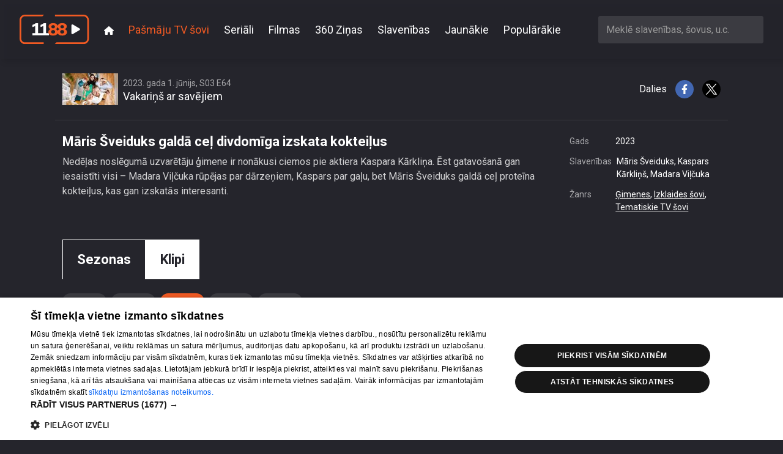

--- FILE ---
content_type: text/html; charset=utf-8
request_url: https://play.1188.lv/pasmaju-tv-sovi/vakarins-ar-savejiem-33/maris_sveiduks_galda_cel_divdomiga_izskata_kokteilus-560631/
body_size: 100897
content:

<!doctype html>
<html lang="en" class="h-100">

<head>
    <meta charset="utf-8">
    <meta name="viewport" content="width=device-width, initial-scale=1">
    <title>Māris Šveiduks galdā ceļ divdomīga izskata kokteiļus, 1188 play</title>
    
    <meta name="title" content="Māris Šveiduks galdā ceļ divdomīga izskata kokteiļus, 1188 play">
    <meta name="description"
        content="Nedēļas noslēgumā uzvarētāju ģimene ir nonākusi ciemos pie aktiera Kaspara Kārkliņa. Ēst gatavošanā gan iesaistīti visi – Madara Viļčuka rūpējas par dārzeņiem, Kaspars par gaļu, bet Māris Šveiduks galdā ceļ proteīna kokteiļus, kas gan izskatās interesanti.">
    <meta name="keywords"
        content="1188play, 1188.lv, STV, STV pirmā, 360 TV, online tv, tv online, play1188, stvpirma online, stvpirma, 360tv online, 1188 online">
    
    
<meta property="og:title" content="Māris Šveiduks galdā ceļ divdomīga izskata kokteiļus">
<meta property="og:description" content="Nedēļas noslēgumā uzvarētāju ģimene ir nonākusi ciemos pie aktiera Kaspara Kārkliņa. Ēst gatavošanā gan iesaistīti visi – Madara Viļčuka rūpējas par dārzeņiem, Kaspars par gaļu, bet Māris Šveiduks galdā ceļ proteīna kokteiļus, kas gan izskatās interesanti.">
<meta property="og:image" content="https://store.bstrm.net/tmsp00141/assets/media/560631/placeholder1685536114.jpg">
<meta property="og:url" content="https://play.1188.lv/pasmaju-tv-sovi/vakarins-ar-savejiem-33/maris_sveiduks_galda_cel_divdomiga_izskata_kokteilus-560631/">
<meta property="og:type" content="video.movie" />

<meta name="twitter:card" content="summary_large_image">
<meta name="twitter:site" content="@1188">
<meta name="twitter:title" content="Māris Šveiduks galdā ceļ divdomīga izskata kokteiļus">
<meta name="twitter:description" content="Nedēļas noslēgumā uzvarētāju ģimene ir nonākusi ciemos pie aktiera Kaspara Kārkliņa. Ēst gatavošanā gan iesaistīti visi – Madara Viļčuka rūpējas par dārze...">
<meta name="twitter:image" content="https://store.bstrm.net/tmsp00141/assets/media/560631/placeholder1685536114.jpg">

    <link rel="stylesheet" href="/static/CACHE/css/output.e19811f420f1.css" type="text/css" media="screen">
    
    <link rel="preconnect" href="https://fonts.gstatic.com">
    <link rel="preload" href="https://fonts.googleapis.com/css2?family=Roboto:wght@300;400;700&display=swap" as="style"
        onload="this.onload=null;this.rel='stylesheet'" />
    <noscript>
        <link href="https://fonts.googleapis.com/css2?family=Roboto:wght@300;400;700;900&display=swap" rel="stylesheet"
            type="text/css" />
    </noscript>

    <link rel="apple-touch-icon" sizes="180x180" href="/static/favicons/apple-touch-icon.cb312b21ec57.png">
    <link rel="icon" type="image/png" sizes="32x32" href="/static/favicons/favicon-32x32.195332378f16.png">
    <link rel="icon" type="image/png" sizes="16x16" href="/static/favicons/favicon-16x16.2acf832484d8.png">
    <link rel="manifest" href="/static/favicons/site.57425a403714.webmanifest">
    <link rel="mask-icon" href="/static/favicons/safari-pinned-tab.9ab65c076236.svg" color="#5bbad5">
    <meta name="theme-color" content="#ffffff">
    
    <script type="text/javascript" src="https://embed.cloudycdn.services/player/base.js" data-teliaclient="helio"></script>    
    
    <!-- DMP -->
    <script type="text/javascript">
        (function(d,s,e,t){e=d.createElement(s);e.type='text/java'+s;e.async='async';
          e.src='http'+('https:'===location.protocol?'s://s':'://')+'cdn.cxense.com/cx.js';
          t=d.getElementsByTagName(s)[0];t.parentNode.insertBefore(e,t);})(document,'script');
      </script>
      <script>
        var iframeSrc = '//embed.cloudycdn.services/helio/media/wzh_ieceko_slave?adkeywords=video-category-name%3Dieceko-slavenibu';
        var cX = window.cX || {};
        cX.callQueue = cX.callQueue || [];
        function invoke() {
          cX.callQueue.push(['invoke', this.executeInvoke.bind(this)]);
        }
        function executeInvoke() {
          cX.getUserSegmentIds({
            persistedQueryId: '9bc51b3b50d830eeacfdf8a62ed1e60d6cc78c79',
            maxAge: 0,
            callback: function (segments) {
              if (segments && segments.length > 0) {
                iframeSrc = iframeSrc + '%26LV_CX_Segments%3D' + encodeURIComponent(encodeURI(segments))
              }
            }
          });
        }
        invoke();
      </script>
    <!-- / DMP --> 

    <!-- Digital Matter DMP -->
    <script async src="https://services.digitalmatter.ai/piano/clients/1188-lv.min.js"></script>
    <script>
      window.digitalMatter = window.digitalMatter || {};
      let segments = null;
      document.addEventListener('digitalSegmentsLoaded', function () {
        // Now you can access window.digitalMatter.getSegments
        segments = window.digitalMatter.getSegments;
        console.log(segments);
      });
    </script>
    <!-- / Digital Matter DMP -->

    <!-- Google Tag Manager -->
    <script>(function (w, d, s, l, i) {
            w[l] = w[l] || []; w[l].push({
                'gtm.start':
                    new Date().getTime(), event: 'gtm.js'
            }); var f = d.getElementsByTagName(s)[0],
                j = d.createElement(s), dl = l != 'dataLayer' ? '&l=' + l : ''; j.async = true; j.src =
                    'https://www.googletagmanager.com/gtm.js?id=' + i + dl; f.parentNode.insertBefore(j, f);
        })(window, document, 'script', 'dataLayer', 'GTM-569RRMW');</script>
    <!-- End Google Tag Manager -->
</head>

<body class="d-flex flex-column h-100 ">
    <!-- Google Tag Manager (noscript) -->
    <noscript><iframe src="https://www.googletagmanager.com/ns.html?id=GTM-569RRMW" height="0" width="0"
            style="display:none;visibility:hidden"></iframe></noscript>
    <!-- End Google Tag Manager (noscript) -->
    <header id="header">
        <nav class="main-nav">
            <div class="main-nav__container">
                <a class="navbar-brand" href="/">
                    <img src="/static/img/logo.9a6d68a18e06.svg" alt="Video 1188" />
                </a>
                <button class="main-nav__toggle" type="button" data-bs-toggle="collapse"
                    data-bs-target="#navbarCollapse" aria-controls="navbarCollapse" aria-expanded="false"
                    aria-label="Toggle navigation">
                    <svg xmlns="http://www.w3.org/2000/svg" viewBox="0 0 448 512"><!--!Font Awesome Free 6.6.0 by @fontawesome - https://fontawesome.com License - https://fontawesome.com/license/free Copyright 2024 Fonticons, Inc.--><path d="M0 96C0 78.3 14.3 64 32 64l384 0c17.7 0 32 14.3 32 32s-14.3 32-32 32L32 128C14.3 128 0 113.7 0 96zM0 256c0-17.7 14.3-32 32-32l384 0c17.7 0 32 14.3 32 32s-14.3 32-32 32L32 288c-17.7 0-32-14.3-32-32zM448 416c0 17.7-14.3 32-32 32L32 448c-17.7 0-32-14.3-32-32s14.3-32 32-32l384 0c17.7 0 32 14.3 32 32z"/></svg>
                </button>
                <div class="collapse navbar-collapse" id="navbarCollapse">
                    <ul class="main-nav__navbar">
    
        <li class="main-nav__navbar__item">
            <a class="main-nav__navbar__item__link" href="/">
                
                <svg xmlns="http://www.w3.org/2000/svg" viewBox="0 0 576 512"><!--!Font Awesome Free 6.6.0 by @fontawesome - https://fontawesome.com License - https://fontawesome.com/license/free Copyright 2024 Fonticons, Inc.--><path d="M575.8 255.5c0 18-15 32.1-32 32.1l-32 0 .7 160.2c0 2.7-.2 5.4-.5 8.1l0 16.2c0 22.1-17.9 40-40 40l-16 0c-1.1 0-2.2 0-3.3-.1c-1.4 .1-2.8 .1-4.2 .1L416 512l-24 0c-22.1 0-40-17.9-40-40l0-24 0-64c0-17.7-14.3-32-32-32l-64 0c-17.7 0-32 14.3-32 32l0 64 0 24c0 22.1-17.9 40-40 40l-24 0-31.9 0c-1.5 0-3-.1-4.5-.2c-1.2 .1-2.4 .2-3.6 .2l-16 0c-22.1 0-40-17.9-40-40l0-112c0-.9 0-1.9 .1-2.8l0-69.7-32 0c-18 0-32-14-32-32.1c0-9 3-17 10-24L266.4 8c7-7 15-8 22-8s15 2 21 7L564.8 231.5c8 7 12 15 11 24z"></path></svg>
            </a>
        </li>
    
        <li class="main-nav__navbar__item">
            <a class="main-nav__navbar__item__link main-nav__navbar__item__link--active" aria-current="page" href="/pasmaju-tv-sovi/">
                
                Pašmāju TV šovi
            </a>
        </li>
    
        <li class="main-nav__navbar__item">
            <a class="main-nav__navbar__item__link" href="/seriali/">
                
                Seriāli
            </a>
        </li>
    
        <li class="main-nav__navbar__item">
            <a class="main-nav__navbar__item__link" href="/filmas/">
                
                Filmas
            </a>
        </li>
    
        <li class="main-nav__navbar__item">
            <a class="main-nav__navbar__item__link" href="/pasmaju-tv-sovi/360tv-zinas-58/">
                
                360 Ziņas
            </a>
        </li>
    
        <li class="main-nav__navbar__item">
            <a class="main-nav__navbar__item__link" href="/slavenibas/">
                
                Slavenības
            </a>
        </li>
    
        <li class="main-nav__navbar__item">
            <a class="main-nav__navbar__item__link" href="/jaunakie/">
                
                Jaunākie
            </a>
        </li>
    
        <li class="main-nav__navbar__item">
            <a class="main-nav__navbar__item__link" href="/popularakie/">
                
                Populārākie
            </a>
        </li>
    
</ul>

                    
                    <div class="search-box">
                        <select id="ac-search" class="form-control" type="search"
                            aria-label="Meklē slavenības, šovus, u.c."></select>
                    </div>
                    
                </div>
            </div>
        </nav>
    </header>

    <main class="flex-shrink-0">
        
<div class="container">
    

<div class="video">
    <div class="video__embed">
        <div class="TeliaPlayer" data-media=n7g_vakarins_ar_ data-adkeywords=video-category-name%3Dvakarins-ar-savejiem%26url-key%3Dvakarins%252Car%252Csavejiem></div>
    </div>
    <div class="video__meta">
        <div class="video__meta__show">
            
            
            <div class="video__meta__thumb">
                <img src="https://cdn.tet.lv/1188play/show/360TV_VAKARI%C5%85%C5%A0_AR_SAV%C4%92JIEM_EPG_720x405.jpg.91x52_q85_crop-smart_upscale.jpg" alt="Vakariņš ar savējiem" />
            </div>
            
            <div class="video__meta__titles">
                <h5 class="video__meta__subtitle">2023. gada 1. jūnijs, S03 E64</h5>
                <h4 class="video__meta__title">Vakariņš ar savējiem</h4>
            </div>
        </div>
        <div class="video__meta__share">
            Dalies
            <a href="http://www.facebook.com/sharer/sharer.php?u=https://play.1188.lv/pasmaju-tv-sovi/vakarins-ar-savejiem-33/maris_sveiduks_galda_cel_divdomiga_izskata_kokteilus-560631/" target="_blank">
                <img src="/static/img/fb.5b6b604eaa26.svg" alt="Facebook" />
            </a>
            <a href="http://twitter.com/intent/tweet?url=https://play.1188.lv/pasmaju-tv-sovi/vakarins-ar-savejiem-33/maris_sveiduks_galda_cel_divdomiga_izskata_kokteilus-560631/"  target="_blank">
                <img src="/static/img/x.430345029ac0.svg" alt="X"/>
            </a>
        </div>
    </div>
    <div class="video__details">
        <div class="video__details__content">
            
                <h1 class="video__details__title">Māris Šveiduks galdā ceļ divdomīga izskata kokteiļus</h1>
            
            <p class="video__details__description">
                Nedēļas noslēgumā uzvarētāju ģimene ir nonākusi ciemos pie aktiera Kaspara Kārkliņa. Ēst gatavošanā gan iesaistīti visi – Madara Viļčuka rūpējas par dārzeņiem, Kaspars par gaļu, bet Māris Šveiduks galdā ceļ proteīna kokteiļus, kas gan izskatās interesanti.
            </p>
        </div>
        <div class="video__details__meta">
            <dl>
            
                
                    <dt>Gads</dt>
                    <dd>2023</dd>
                
                
                
                    <dt>Slavenības</dt>
                    <dd>
                        
                            
                                Māris Šveiduks, 
                            
                        
                            
                                Kaspars Kārkliņš, 
                            
                        
                            
                                Madara Viļčuka
                            
                        
                    </dd>
                
                
                    <dt>Žanrs</dt>
                    <dd>
                        
                            <a href="/jaunakie/gimenes/">Ģimenes</a>, 
                        
                            <a href="/jaunakie/izklaides-sovi/">Izklaides šovi</a>, 
                        
                            <a href="/jaunakie/tematiskie-tv-sovi/">Tematiskie TV šovi</a>
                        
                    </dd>
                
            
            </dl>
        </div>
    </div>
</div>
    
        <section>
    <div class="show-context">
        <ul class="tabs">
    
        <li class="tabs__item">
            <a class="tabs__item__link tabs__item__link--active" aria-current="page" href="/pasmaju-tv-sovi/vakarins-ar-savejiem-33/sezona/5/">
                Sezonas
            </a>
        </li>
    
        <li class="tabs__item">
            <a class="tabs__item__link" href="/pasmaju-tv-sovi/vakarins-ar-savejiem-33/sizeti/">
                Klipi
            </a>
        </li>
    
</ul>
        <ul class="filter">
    
        <li class="filter__item">
            <a class="filter__item__link" href="/pasmaju-tv-sovi/vakarins-ar-savejiem-33/sezona/5/">
                5. sezona
            </a>
        </li>
    
        <li class="filter__item">
            <a class="filter__item__link" href="/pasmaju-tv-sovi/vakarins-ar-savejiem-33/sezona/4/">
                4. sezona
            </a>
        </li>
    
        <li class="filter__item">
            <a class="filter__item__link filter__item__link--active" aria-current="page" href="/pasmaju-tv-sovi/vakarins-ar-savejiem-33/sezona/3/">
                3. sezona
            </a>
        </li>
    
        <li class="filter__item">
            <a class="filter__item__link" href="/pasmaju-tv-sovi/vakarins-ar-savejiem-33/sezona/2/">
                2. sezona
            </a>
        </li>
    
        <li class="filter__item">
            <a class="filter__item__link" href="/pasmaju-tv-sovi/vakarins-ar-savejiem-33/sezona/1/">
                1. sezona
            </a>
        </li>
    
</ul>
        
<div class="tiles tiles--videos">
    <div class="tiles__wrapper">
        
            <div class="tile tile--video">
                <div class="tile__wrapper">
                    <a class="tile__link" href="/pasmaju-tv-sovi/vakarins-ar-savejiem-33/slavenibas_pec_garsaugiem_dodas_uz_citiem_darziem-569625/">
                        <div class="tile__thumb__wrap">
                            <img class="tile__thumb" src="https://store.bstrm.net/tmsp00141/assets/media/569625/placeholder1686816439.jpg" alt="Vakariņš ar savējiem" title="Slavenības pēc garšaugiem dodas uz citiem dārziem" loading="lazy"/>
                            <div class="tile__timesince">pirms 2 gadiem, 7 mēnešiem</div>
                            <div class="tile__duration">00:45:14</div>
                        </div>
                        <div class="tile__title">Slavenības pēc garšaugiem dodas uz citiem dārziem</div>
                        <div class="tile__subtitle">
                            
                                72. epizode
                            
                        </div>
                    </a>
                </div>
            </div>
        
            <div class="tile tile--video">
                <div class="tile__wrapper">
                    <a class="tile__link" href="/pasmaju-tv-sovi/vakarins-ar-savejiem-33/slavenibas_sajusma_par_kazana_katla_gatavoto_edienu-567855/">
                        <div class="tile__thumb__wrap">
                            <img class="tile__thumb" src="https://store.bstrm.net/tmsp00141/assets/media/567855/placeholder1686728504.jpg" alt="Vakariņš ar savējiem" title="Slavenības sajūsmā par kazana katlā gatavoto ēdienu" loading="lazy"/>
                            <div class="tile__timesince">pirms 2 gadiem, 7 mēnešiem</div>
                            <div class="tile__duration">00:45:26</div>
                        </div>
                        <div class="tile__title">Slavenības sajūsmā par kazana katlā gatavoto ēdienu</div>
                        <div class="tile__subtitle">
                            
                                71. epizode
                            
                        </div>
                    </a>
                </div>
            </div>
        
            <div class="tile tile--video">
                <div class="tile__wrapper">
                    <a class="tile__link" href="/pasmaju-tv-sovi/vakarins-ar-savejiem-33/aktieris_janis_amanis_pirms_vakarinam_pamanas_salauzt_gimenes_majas_atslegas-566506/">
                        <div class="tile__thumb__wrap">
                            <img class="tile__thumb" src="https://store.bstrm.net/tmsp00141/assets/media/566506/placeholder1686578814.jpg" alt="Vakariņš ar savējiem" title="Aktieris Jānis Āmanis pirms vakariņām pamanās salauzt ģimenes mājas atslēgas" loading="lazy"/>
                            <div class="tile__timesince">pirms 2 gadiem, 6 mēnešiem</div>
                            <div class="tile__duration">00:45:45</div>
                        </div>
                        <div class="tile__title">Aktieris Jānis Āmanis pirms vakariņām pamanās salauzt ģimenes mājas atslēgas</div>
                        <div class="tile__subtitle">
                            
                                70. epizode
                            
                        </div>
                    </a>
                </div>
            </div>
        
            <div class="tile tile--video">
                <div class="tile__wrapper">
                    <a class="tile__link" href="/pasmaju-tv-sovi/vakarins-ar-savejiem-33/maris_korsiets_atklaj_ka_pankuku_del_nokluvis_avarija-562391/">
                        <div class="tile__thumb__wrap">
                            <img class="tile__thumb" src="https://store.bstrm.net/tmsp00141/assets/media/562391/placeholder1686052368.jpg" alt="Vakariņš ar savējiem" title="Māris Korsiets atklāj, kā pankūku dēļ nokļuvis avārijā" loading="lazy"/>
                            <div class="tile__timesince">pirms 2 gadiem, 7 mēnešiem</div>
                            <div class="tile__duration">00:48:04</div>
                        </div>
                        <div class="tile__title">Māris Korsiets atklāj, kā pankūku dēļ nokļuvis avārijā</div>
                        <div class="tile__subtitle">
                            
                                67. epizode
                            
                        </div>
                    </a>
                </div>
            </div>
        
            <div class="tile tile--video">
                <div class="tile__wrapper">
                    <a class="tile__link" href="/pasmaju-tv-sovi/vakarins-ar-savejiem-33/slavenibas_vakarinu_laika_samulsina_ar_karsu_trikiem-562050/">
                        <div class="tile__thumb__wrap">
                            <img class="tile__thumb" src="https://store.bstrm.net/tmsp00141/assets/media/562050/placeholder1685965064.jpg" alt="Vakariņš ar savējiem" title="Slavenības vakariņu laikā samulsina ar kāršu trikiem" loading="lazy"/>
                            <div class="tile__timesince">pirms 2 gadiem, 7 mēnešiem</div>
                            <div class="tile__duration">00:46:12</div>
                        </div>
                        <div class="tile__title">Slavenības vakariņu laikā samulsina ar kāršu trikiem</div>
                        <div class="tile__subtitle">
                            
                                66. epizode
                            
                        </div>
                    </a>
                </div>
            </div>
        
            <div class="tile tile--video">
                <div class="tile__wrapper">
                    <a class="tile__link" href="/pasmaju-tv-sovi/vakarins-ar-savejiem-33/andris_baltacis_un_maris_korsiets_dalas_makskernieku_stastos-561407/">
                        <div class="tile__thumb__wrap">
                            <img class="tile__thumb" src="https://store.bstrm.net/tmsp00141/assets/media/561407/placeholder1685782546.jpg" alt="Vakariņš ar savējiem" title="Andris Baltacis un Māris Korsiets dalās makšķernieku stāstos" loading="lazy"/>
                            <div class="tile__timesince">pirms 2 gadiem, 7 mēnešiem</div>
                            <div class="tile__duration">00:48:37</div>
                        </div>
                        <div class="tile__title">Andris Baltacis un Māris Korsiets dalās makšķernieku stāstos</div>
                        <div class="tile__subtitle">
                            
                                65. epizode
                            
                        </div>
                    </a>
                </div>
            </div>
        
            <div class="tile tile--video tile--active">
                <div class="tile__wrapper">
                    <a class="tile__link" href="/pasmaju-tv-sovi/vakarins-ar-savejiem-33/maris_sveiduks_galda_cel_divdomiga_izskata_kokteilus-560631/">
                        <div class="tile__thumb__wrap">
                            <img class="tile__thumb" src="https://store.bstrm.net/tmsp00141/assets/media/560631/placeholder1685536114.jpg" alt="Vakariņš ar savējiem" title="Māris Šveiduks galdā ceļ divdomīga izskata kokteiļus" loading="lazy"/>
                            <div class="tile__timesince">pirms 2 gadiem, 7 mēnešiem</div>
                            <div class="tile__duration">00:45:32</div>
                        </div>
                        <div class="tile__title">Māris Šveiduks galdā ceļ divdomīga izskata kokteiļus</div>
                        <div class="tile__subtitle">
                            
                                64. epizode
                            
                        </div>
                    </a>
                </div>
            </div>
        
            <div class="tile tile--video">
                <div class="tile__wrapper">
                    <a class="tile__link" href="/pasmaju-tv-sovi/vakarins-ar-savejiem-33/slavenibas_vakarinas_bauda_sals_vanna_ceptu_vistu-560246/">
                        <div class="tile__thumb__wrap">
                            <img class="tile__thumb" src="https://store.bstrm.net/tmsp00141/assets/media/560246/placeholder1685450472.jpg" alt="Vakariņš ar savējiem" title="Slavenības vakariņās bauda sāls vannā ceptu vistu" loading="lazy"/>
                            <div class="tile__timesince">pirms 2 gadiem, 7 mēnešiem</div>
                            <div class="tile__duration">00:46:11</div>
                        </div>
                        <div class="tile__title">Slavenības vakariņās bauda sāls vannā ceptu vistu</div>
                        <div class="tile__subtitle">
                            
                                63. epizode
                            
                        </div>
                    </a>
                </div>
            </div>
        
            <div class="tile tile--video">
                <div class="tile__wrapper">
                    <a class="tile__link" href="/pasmaju-tv-sovi/vakarins-ar-savejiem-33/kaspars_karlins_un_maris_sveiduks_vakarinu_laika_sacensas_vardu_minesana-559703/">
                        <div class="tile__thumb__wrap">
                            <img class="tile__thumb" src="https://store.bstrm.net/tmsp00141/assets/media/559703/placeholder1685348011.jpg" alt="Vakariņš ar savējiem" title="Kaspars Kārliņš un Māris Šveiduks vakariņu laikā sacenšas vārdu minēšanā" loading="lazy"/>
                            <div class="tile__timesince">pirms 2 gadiem, 7 mēnešiem</div>
                            <div class="tile__duration">00:43:40</div>
                        </div>
                        <div class="tile__title">Kaspars Kārliņš un Māris Šveiduks vakariņu laikā sacenšas vārdu minēšanā</div>
                        <div class="tile__subtitle">
                            
                                62. epizode
                            
                        </div>
                    </a>
                </div>
            </div>
        
            <div class="tile tile--video">
                <div class="tile__wrapper">
                    <a class="tile__link" href="/pasmaju-tv-sovi/vakarins-ar-savejiem-33/vakarinu_laika_liepajas_aktieri_apgust_ugunsdzeseju_darbu-559088/">
                        <div class="tile__thumb__wrap">
                            <img class="tile__thumb" src="https://store.bstrm.net/tmsp00141/assets/media/559088/placeholder1685343767.jpg" alt="Vakariņš ar savējiem" title="Vakariņu laikā Liepājas aktieri apgūst ugunsdzēsēju darbu" loading="lazy"/>
                            <div class="tile__timesince">pirms 2 gadiem, 7 mēnešiem</div>
                            <div class="tile__duration">00:44:23</div>
                        </div>
                        <div class="tile__title">Vakariņu laikā Liepājas aktieri apgūst ugunsdzēsēju darbu</div>
                        <div class="tile__subtitle">
                            
                                61. epizode
                            
                        </div>
                    </a>
                </div>
            </div>
        
            <div class="tile tile--video">
                <div class="tile__wrapper">
                    <a class="tile__link" href="/pasmaju-tv-sovi/vakarins-ar-savejiem-33/eriks_ozollapa_atklaj_ka_vins_majas_uztur_energetisko_tiribu-558191/">
                        <div class="tile__thumb__wrap">
                            <img class="tile__thumb" src="https://store.bstrm.net/tmsp00141/assets/media/558191/placeholder1684927531.jpg" alt="Vakariņš ar savējiem" title="Ēriks Ozollapa atklāj, kā viņš mājās uztur enerģētisko tīrību" loading="lazy"/>
                            <div class="tile__timesince">pirms 2 gadiem, 7 mēnešiem</div>
                            <div class="tile__duration">00:45:54</div>
                        </div>
                        <div class="tile__title">Ēriks Ozollapa atklāj, kā viņš mājās uztur enerģētisko tīrību</div>
                        <div class="tile__subtitle">
                            
                                60. epizode
                            
                        </div>
                    </a>
                </div>
            </div>
        
            <div class="tile tile--video">
                <div class="tile__wrapper">
                    <a class="tile__link" href="/pasmaju-tv-sovi/vakarins-ar-savejiem-33/pie_vakarinu_gatavosanas_tiek_pielikti_hokejisti-557760/">
                        <div class="tile__thumb__wrap">
                            <img class="tile__thumb" src="https://store.bstrm.net/tmsp00141/assets/media/557760/placeholder1684842836.jpg" alt="Vakariņš ar savējiem" title="Pie vakariņu gatavošanas tiek pielikti hokejisti" loading="lazy"/>
                            <div class="tile__timesince">pirms 2 gadiem, 7 mēnešiem</div>
                            <div class="tile__duration">00:43:35</div>
                        </div>
                        <div class="tile__title">Pie vakariņu gatavošanas tiek pielikti hokejisti</div>
                        <div class="tile__subtitle">
                            
                                59. epizode
                            
                        </div>
                    </a>
                </div>
            </div>
        
            <div class="tile tile--video">
                <div class="tile__wrapper">
                    <a class="tile__link" href="/pasmaju-tv-sovi/vakarins-ar-savejiem-33/ar_ipasu_ledus_lausanas_dzerienu_slavenibas_savas_majas_uznem_istena_hokeja_fanu_gimene-588547/">
                        <div class="tile__thumb__wrap">
                            <img class="tile__thumb" src="https://store.bstrm.net/tmsp00141/assets/media/588547/placeholder1689594722.jpg" alt="Vakariņš ar savējiem" title="Ar īpašu “ledus laušanas” dzērienu slavenības savās mājās uzņem īstena hokeja fanu ģimene" loading="lazy"/>
                            <div class="tile__timesince">pirms 2 gadiem, 8 mēnešiem</div>
                            <div class="tile__duration">00:49:14</div>
                        </div>
                        <div class="tile__title">Ar īpašu “ledus laušanas” dzērienu slavenības savās mājās uzņem īstena hokeja fanu ģimene</div>
                        <div class="tile__subtitle">
                            
                                58. epizode
                            
                        </div>
                    </a>
                </div>
            </div>
        
            <div class="tile tile--video">
                <div class="tile__wrapper">
                    <a class="tile__link" href="/pasmaju-tv-sovi/vakarins-ar-savejiem-33/kaspars_saulietis_un_eriks_ozollapa_iemegina_roku_golfa_spele-556065/">
                        <div class="tile__thumb__wrap">
                            <img class="tile__thumb" src="https://store.bstrm.net/tmsp00141/assets/media/556065/placeholder1684495863.jpg" alt="Vakariņš ar savējiem" title="Kaspars Saulietis un Ēriks Ozollapa iemēģina roku golfa spēlē" loading="lazy"/>
                            <div class="tile__timesince">pirms 2 gadiem, 8 mēnešiem</div>
                            <div class="tile__duration">00:47:59</div>
                        </div>
                        <div class="tile__title">Kaspars Saulietis un Ēriks Ozollapa iemēģina roku golfa spēlē</div>
                        <div class="tile__subtitle">
                            
                                57. epizode
                            
                        </div>
                    </a>
                </div>
            </div>
        
            <div class="tile tile--video">
                <div class="tile__wrapper">
                    <a class="tile__link" href="/pasmaju-tv-sovi/vakarins-ar-savejiem-33/pipars_viesiem_uzkoda_pasniedz_cepumus_ar_speki-555235/">
                        <div class="tile__thumb__wrap">
                            <img class="tile__thumb" src="https://store.bstrm.net/tmsp00141/assets/media/555235/placeholder1684325316.jpg" alt="Vakariņš ar savējiem" title="Pipars viesiem uzkodā pasniedz cepumus ar speķi" loading="lazy"/>
                            <div class="tile__timesince">pirms 2 gadiem, 8 mēnešiem</div>
                            <div class="tile__duration">00:44:48</div>
                        </div>
                        <div class="tile__title">Pipars viesiem uzkodā pasniedz cepumus ar speķi</div>
                        <div class="tile__subtitle">
                            
                                56. epizode
                            
                        </div>
                    </a>
                </div>
            </div>
        
            <div class="tile tile--video">
                <div class="tile__wrapper">
                    <a class="tile__link" href="/pasmaju-tv-sovi/vakarins-ar-savejiem-33/kaspars_gods_vakarinu_laika_apgust_hamoka_uzstadisanu-554712/">
                        <div class="tile__thumb__wrap">
                            <img class="tile__thumb" src="https://store.bstrm.net/tmsp00141/assets/media/554712/placeholder1684234563.jpg" alt="Vakariņš ar savējiem" title="Kaspars Gods vakariņu laikā apgūst hamoka uzstādīšanu" loading="lazy"/>
                            <div class="tile__timesince">pirms 2 gadiem, 8 mēnešiem</div>
                            <div class="tile__duration">00:44:41</div>
                        </div>
                        <div class="tile__title">Kaspars Gods vakariņu laikā apgūst hamoka uzstādīšanu</div>
                        <div class="tile__subtitle">
                            
                                55. epizode
                            
                        </div>
                    </a>
                </div>
            </div>
        
            <div class="tile tile--video">
                <div class="tile__wrapper">
                    <a class="tile__link" href="/pasmaju-tv-sovi/vakarins-ar-savejiem-33/roberto_vakarina_namatevam_palidz_sagatavot_istu_italu_edienu-554137/">
                        <div class="tile__thumb__wrap">
                            <img class="tile__thumb" src="https://store.bstrm.net/tmsp00141/assets/media/554137/placeholder1684144207.jpg" alt="Vakariņš ar savējiem" title="Roberto vakariņa namatēvam palīdz sagatavot īstu itāļu ēdienu" loading="lazy"/>
                            <div class="tile__timesince">pirms 2 gadiem, 8 mēnešiem</div>
                            <div class="tile__duration">00:45:21</div>
                        </div>
                        <div class="tile__title">Roberto vakariņa namatēvam palīdz sagatavot īstu itāļu ēdienu</div>
                        <div class="tile__subtitle">
                            
                                54. epizode
                            
                        </div>
                    </a>
                </div>
            </div>
        
            <div class="tile tile--video">
                <div class="tile__wrapper">
                    <a class="tile__link" href="/pasmaju-tv-sovi/vakarins-ar-savejiem-33/pipars_atzist_ka_berniba_bijis_nepaklausigs_berns-553299/">
                        <div class="tile__thumb__wrap">
                            <img class="tile__thumb" src="https://store.bstrm.net/tmsp00141/assets/media/553299/placeholder1683888302.jpg" alt="Vakariņš ar savējiem" title="Pipars atzīst, ka bērnībā bijis nepaklausīgs bērns" loading="lazy"/>
                            <div class="tile__timesince">pirms 2 gadiem, 8 mēnešiem</div>
                            <div class="tile__duration">00:44:17</div>
                        </div>
                        <div class="tile__title">Pipars atzīst, ka bērnībā bijis nepaklausīgs bērns</div>
                        <div class="tile__subtitle">
                            
                                53. epizode
                            
                        </div>
                    </a>
                </div>
            </div>
        
            <div class="tile tile--video">
                <div class="tile__wrapper">
                    <a class="tile__link" href="/pasmaju-tv-sovi/vakarins-ar-savejiem-33/iveta_simsone_vakarinu_viesus_sagaida_ar_pasas_gatavotiem_makaruniem-552478/">
                        <div class="tile__thumb__wrap">
                            <img class="tile__thumb" src="https://store.bstrm.net/tmsp00141/assets/media/552478/placeholder1683783250.jpg" alt="Vakariņš ar savējiem" title="Iveta Simsone vakariņu viesus sagaida ar pašas gatavotiem makarūniem" loading="lazy"/>
                            <div class="tile__timesince">pirms 2 gadiem, 8 mēnešiem</div>
                            <div class="tile__duration">00:45:36</div>
                        </div>
                        <div class="tile__title">Iveta Simsone vakariņu viesus sagaida ar pašas gatavotiem makarūniem</div>
                        <div class="tile__subtitle">
                            
                                52. epizode
                            
                        </div>
                    </a>
                </div>
            </div>
        
            <div class="tile tile--video">
                <div class="tile__wrapper">
                    <a class="tile__link" href="/pasmaju-tv-sovi/vakarins-ar-savejiem-33/atis_zviedris_lauz_popularako_stereotipu_par_mammam-551926/">
                        <div class="tile__thumb__wrap">
                            <img class="tile__thumb" src="https://store.bstrm.net/tmsp00141/assets/media/551926/placeholder1683627354.jpg" alt="Vakariņš ar savējiem" title="Atis Zviedris lauž populārāko stereotipu par mammām" loading="lazy"/>
                            <div class="tile__timesince">pirms 2 gadiem, 8 mēnešiem</div>
                            <div class="tile__duration">00:48:16</div>
                        </div>
                        <div class="tile__title">Atis Zviedris lauž populārāko stereotipu par mammām</div>
                        <div class="tile__subtitle">
                            
                                51. epizode
                            
                        </div>
                    </a>
                </div>
            </div>
        
            <div class="tile tile--video">
                <div class="tile__wrapper">
                    <a class="tile__link" href="/pasmaju-tv-sovi/vakarins-ar-savejiem-33/piecu_bernu_tevs_dalas_padoma_ka_mazinat_troksni_tik_liela_gimene-551497/">
                        <div class="tile__thumb__wrap">
                            <img class="tile__thumb" src="https://store.bstrm.net/tmsp00141/assets/media/551497/placeholder1683543679.jpg" alt="Vakariņš ar savējiem" title="Piecu bērnu tēvs dalās padomā, kā mazināt troksni tik lielā ģimenē" loading="lazy"/>
                            <div class="tile__timesince">pirms 2 gadiem, 8 mēnešiem</div>
                            <div class="tile__duration">00:45:27</div>
                        </div>
                        <div class="tile__title">Piecu bērnu tēvs dalās padomā, kā mazināt troksni tik lielā ģimenē</div>
                        <div class="tile__subtitle">
                            
                                50. epizode
                            
                        </div>
                    </a>
                </div>
            </div>
        
            <div class="tile tile--video">
                <div class="tile__wrapper">
                    <a class="tile__link" href="/pasmaju-tv-sovi/vakarins-ar-savejiem-33/atis_zviedris_mammai_sacer_dzejoli-550038/">
                        <div class="tile__thumb__wrap">
                            <img class="tile__thumb" src="https://store.bstrm.net/tmsp00141/assets/media/550038/placeholder1683103543.jpg" alt="Vakariņš ar savējiem" title="Atis Zviedris mammai sacer dzejoli" loading="lazy"/>
                            <div class="tile__timesince">pirms 2 gadiem, 8 mēnešiem</div>
                            <div class="tile__duration">00:44:57</div>
                        </div>
                        <div class="tile__title">Atis Zviedris mammai sacer dzejoli</div>
                        <div class="tile__subtitle">
                            
                                49. epizode
                            
                        </div>
                    </a>
                </div>
            </div>
        
            <div class="tile tile--video">
                <div class="tile__wrapper">
                    <a class="tile__link" href="/pasmaju-tv-sovi/vakarins-ar-savejiem-33/nikolajs_puzikovs_apgust_galda_klasanas_etiketi-550050/">
                        <div class="tile__thumb__wrap">
                            <img class="tile__thumb" src="https://store.bstrm.net/tmsp00141/assets/media/550050/placeholder1683104427.jpg" alt="Vakariņš ar savējiem" title="Nikolajs Puzikovs apgūst galda klāšanas etiķeti" loading="lazy"/>
                            <div class="tile__timesince">pirms 2 gadiem, 8 mēnešiem</div>
                            <div class="tile__duration">00:44:32</div>
                        </div>
                        <div class="tile__title">Nikolajs Puzikovs apgūst galda klāšanas etiķeti</div>
                        <div class="tile__subtitle">
                            
                                48. epizode
                            
                        </div>
                    </a>
                </div>
            </div>
        
            <div class="tile tile--video">
                <div class="tile__wrapper">
                    <a class="tile__link" href="/pasmaju-tv-sovi/vakarins-ar-savejiem-33/slavenibam_galda_tiek_celts_15_stundas_gatavots_pamatediens-549974/">
                        <div class="tile__thumb__wrap">
                            <img class="tile__thumb" src="https://store.bstrm.net/tmsp00141/assets/media/549974/placeholder1683092664.jpg" alt="Vakariņš ar savējiem" title="Slavenībām galdā tiek celts 15 stundas gatavots pamatēdiens" loading="lazy"/>
                            <div class="tile__timesince">pirms 2 gadiem, 8 mēnešiem</div>
                            <div class="tile__duration">00:45:50</div>
                        </div>
                        <div class="tile__title">Slavenībām galdā tiek celts 15 stundas gatavots pamatēdiens</div>
                        <div class="tile__subtitle">
                            
                                47. epizode
                            
                        </div>
                    </a>
                </div>
            </div>
        
            <div class="tile tile--video">
                <div class="tile__wrapper">
                    <a class="tile__link" href="/pasmaju-tv-sovi/vakarins-ar-savejiem-33/vakarinu_laika_viesi_macas_pagatavot_zandartu-548440/">
                        <div class="tile__thumb__wrap">
                            <img class="tile__thumb" src="https://store.bstrm.net/tmsp00141/assets/media/548440/placeholder1682759112.jpg" alt="Vakariņš ar savējiem" title="Vakariņu laikā viesi mācās pagatavot zandartu" loading="lazy"/>
                            <div class="tile__timesince">pirms 2 gadiem, 8 mēnešiem</div>
                            <div class="tile__duration">00:44:00</div>
                        </div>
                        <div class="tile__title">Vakariņu laikā viesi mācās pagatavot zandartu</div>
                        <div class="tile__subtitle">
                            
                                46. epizode
                            
                        </div>
                    </a>
                </div>
            </div>
        
            <div class="tile tile--video">
                <div class="tile__wrapper">
                    <a class="tile__link" href="/pasmaju-tv-sovi/vakarins-ar-savejiem-33/andris_reizenbergs_skaidro_kadel_nav_pareizi_teikt_-_izlejamais_alus-548448/">
                        <div class="tile__thumb__wrap">
                            <img class="tile__thumb" src="https://store.bstrm.net/tmsp00141/assets/media/548448/placeholder1682759350.jpg" alt="Vakariņš ar savējiem" title="Andris Reizenbergs skaidro, kādēļ nav pareizi teikt – izlejamais alus" loading="lazy"/>
                            <div class="tile__timesince">pirms 2 gadiem, 8 mēnešiem</div>
                            <div class="tile__duration">00:45:58</div>
                        </div>
                        <div class="tile__title">Andris Reizenbergs skaidro, kādēļ nav pareizi teikt – izlejamais alus</div>
                        <div class="tile__subtitle">
                            
                                45. epizode
                            
                        </div>
                    </a>
                </div>
            </div>
        
            <div class="tile tile--video">
                <div class="tile__wrapper">
                    <a class="tile__link" href="/pasmaju-tv-sovi/vakarins-ar-savejiem-33/dagnis_rozins_atklaj_ka_nevar_sanemties_uzrakstit_bakalauru-547662/">
                        <div class="tile__thumb__wrap">
                            <img class="tile__thumb" src="https://store.bstrm.net/tmsp00141/assets/media/547662/placeholder1682516022.jpg" alt="Vakariņš ar savējiem" title="Dagnis Roziņš atklāj, ka nevar saņemties uzrakstīt bakalauru" loading="lazy"/>
                            <div class="tile__timesince">pirms 2 gadiem, 8 mēnešiem</div>
                            <div class="tile__duration">00:46:31</div>
                        </div>
                        <div class="tile__title">Dagnis Roziņš atklāj, ka nevar saņemties uzrakstīt bakalauru</div>
                        <div class="tile__subtitle">
                            
                                44. epizode
                            
                        </div>
                    </a>
                </div>
            </div>
        
            <div class="tile tile--video">
                <div class="tile__wrapper">
                    <a class="tile__link" href="/pasmaju-tv-sovi/vakarins-ar-savejiem-33/ainars_bumbieris_atklaj_kadel_reizi_nedela_apmekle_fizioterapeitu-546912/">
                        <div class="tile__thumb__wrap">
                            <img class="tile__thumb" src="https://store.bstrm.net/tmsp00141/assets/media/546912/placeholder1682423662.jpg" alt="Vakariņš ar savējiem" title="Ainars Bumbieris atklāj, kādēļ reizi nedēļā apmeklē fizioterapeitu" loading="lazy"/>
                            <div class="tile__timesince">pirms 2 gadiem, 8 mēnešiem</div>
                            <div class="tile__duration">00:44:46</div>
                        </div>
                        <div class="tile__title">Ainars Bumbieris atklāj, kādēļ reizi nedēļā apmeklē fizioterapeitu</div>
                        <div class="tile__subtitle">
                            
                                43. epizode
                            
                        </div>
                    </a>
                </div>
            </div>
        
            <div class="tile tile--video">
                <div class="tile__wrapper">
                    <a class="tile__link" href="/pasmaju-tv-sovi/vakarins-ar-savejiem-33/ainars_bumbieris_sasutis_par_vegetaro_galdu-546422/">
                        <div class="tile__thumb__wrap">
                            <img class="tile__thumb" src="https://store.bstrm.net/tmsp00141/assets/media/546422/placeholder1682331668.jpg" alt="Vakariņš ar savējiem" title="Ainars Bumbieris sašutis par veģetāro galdu" loading="lazy"/>
                            <div class="tile__timesince">pirms 2 gadiem, 6 mēnešiem</div>
                            <div class="tile__duration">00:46:54</div>
                        </div>
                        <div class="tile__title">Ainars Bumbieris sašutis par veģetāro galdu</div>
                        <div class="tile__subtitle">
                            
                                42. epizode
                            
                        </div>
                    </a>
                </div>
            </div>
        
            <div class="tile tile--video">
                <div class="tile__wrapper">
                    <a class="tile__link" href="/pasmaju-tv-sovi/vakarins-ar-savejiem-33/ainars_bumbieris_kliede_saubas_par_savu_radniecibu_ar_legendaro_noru_bumbieri-545703/">
                        <div class="tile__thumb__wrap">
                            <img class="tile__thumb" src="https://store.bstrm.net/tmsp00141/assets/media/545703/placeholder1682071363.jpg" alt="Vakariņš ar savējiem" title="Ainars Bumbieris kliedē šaubas par savu radniecību ar leģendāro Noru Bumbieri" loading="lazy"/>
                            <div class="tile__timesince">pirms 2 gadiem, 8 mēnešiem</div>
                            <div class="tile__duration">00:45:35</div>
                        </div>
                        <div class="tile__title">Ainars Bumbieris kliedē šaubas par savu radniecību ar leģendāro Noru Bumbieri</div>
                        <div class="tile__subtitle">
                            
                                41. epizode
                            
                        </div>
                    </a>
                </div>
            </div>
        
            <div class="tile tile--video">
                <div class="tile__wrapper">
                    <a class="tile__link" href="/pasmaju-tv-sovi/vakarins-ar-savejiem-33/ingus_ulmanis_piepilda_vakarinu_sova_uzvaretaju_gimenes_sapni-544920/">
                        <div class="tile__thumb__wrap">
                            <img class="tile__thumb" src="https://store.bstrm.net/tmsp00141/assets/media/544920/placeholder1681974192.jpg" alt="Vakariņš ar savējiem" title="Ingus Ulmanis piepilda vakariņu šova uzvarētāju ģimenes sapni" loading="lazy"/>
                            <div class="tile__timesince">pirms 2 gadiem, 9 mēnešiem</div>
                            <div class="tile__duration">00:44:29</div>
                        </div>
                        <div class="tile__title">Ingus Ulmanis piepilda vakariņu šova uzvarētāju ģimenes sapni</div>
                        <div class="tile__subtitle">
                            
                                40. epizode
                            
                        </div>
                    </a>
                </div>
            </div>
        
            <div class="tile tile--video">
                <div class="tile__wrapper">
                    <a class="tile__link" href="/pasmaju-tv-sovi/vakarins-ar-savejiem-33/gundars_lintins_iemegina_roku_bernu_mebelu_slipesana-544485/">
                        <div class="tile__thumb__wrap">
                            <img class="tile__thumb" src="https://store.bstrm.net/tmsp00141/assets/media/544485/placeholder1681840736.jpg" alt="Vakariņš ar savējiem" title="Gundars Lintiņš iemēģina roku bērnu mēbeļu slīpēšanā" loading="lazy"/>
                            <div class="tile__timesince">pirms 2 gadiem, 9 mēnešiem</div>
                            <div class="tile__duration">00:44:39</div>
                        </div>
                        <div class="tile__title">Gundars Lintiņš iemēģina roku bērnu mēbeļu slīpēšanā</div>
                        <div class="tile__subtitle">
                            
                                39. epizode
                            
                        </div>
                    </a>
                </div>
            </div>
        
            <div class="tile tile--video">
                <div class="tile__wrapper">
                    <a class="tile__link" href="/pasmaju-tv-sovi/vakarins-ar-savejiem-33/aija_strautmane_atklaj_ka_ieguvusi_tetovejumu-543958/">
                        <div class="tile__thumb__wrap">
                            <img class="tile__thumb" src="https://store.bstrm.net/tmsp00141/assets/media/543958/placeholder1681733654.jpg" alt="Vakariņš ar savējiem" title="Aija Strautmane atklāj, kā ieguvusi tetovējumu" loading="lazy"/>
                            <div class="tile__timesince">pirms 2 gadiem, 9 mēnešiem</div>
                            <div class="tile__duration">00:47:23</div>
                        </div>
                        <div class="tile__title">Aija Strautmane atklāj, kā ieguvusi tetovējumu</div>
                        <div class="tile__subtitle">
                            
                                38. epizode
                            
                        </div>
                    </a>
                </div>
            </div>
        
            <div class="tile tile--video">
                <div class="tile__wrapper">
                    <a class="tile__link" href="/pasmaju-tv-sovi/vakarins-ar-savejiem-33/gundars_lintins_dalas_atminas_par_piedzivoto_cirka-543128/">
                        <div class="tile__thumb__wrap">
                            <img class="tile__thumb" src="https://store.bstrm.net/tmsp00141/assets/media/543128/placeholder1681465556.jpg" alt="Vakariņš ar savējiem" title="Gundars Lintiņš dalās atmiņās par piedzīvoto cirkā" loading="lazy"/>
                            <div class="tile__timesince">pirms 2 gadiem, 9 mēnešiem</div>
                            <div class="tile__duration">00:02:26</div>
                        </div>
                        <div class="tile__title">Gundars Lintiņš dalās atmiņās par piedzīvoto cirkā</div>
                        <div class="tile__subtitle">
                            
                                37. epizode
                            
                        </div>
                    </a>
                </div>
            </div>
        
            <div class="tile tile--video">
                <div class="tile__wrapper">
                    <a class="tile__link" href="/pasmaju-tv-sovi/vakarins-ar-savejiem-33/aija_strautmane_atzinigi_noverte_vien_namateva_cepto_kuku-544147/">
                        <div class="tile__thumb__wrap">
                            <img class="tile__thumb" src="https://store.bstrm.net/tmsp00141/assets/media/544147/placeholder1681738190.jpg" alt="Vakariņš ar savējiem" title="Aija Strautmane atzinīgi novērtē vien namatēva cepto kūku" loading="lazy"/>
                            <div class="tile__timesince">pirms 2 gadiem, 9 mēnešiem</div>
                            <div class="tile__duration">00:45:29</div>
                        </div>
                        <div class="tile__title">Aija Strautmane atzinīgi novērtē vien namatēva cepto kūku</div>
                        <div class="tile__subtitle">
                            
                                37. epizode
                            
                        </div>
                    </a>
                </div>
            </div>
        
            <div class="tile tile--video">
                <div class="tile__wrapper">
                    <a class="tile__link" href="/pasmaju-tv-sovi/vakarins-ar-savejiem-33/ainars_ancevskis_un_magnuss_erins_iemacas_atvert_austeres-542240/">
                        <div class="tile__thumb__wrap">
                            <img class="tile__thumb" src="https://store.bstrm.net/tmsp00141/assets/media/542240/placeholder1681296742.jpg" alt="Vakariņš ar savējiem" title="Ainārs Ančevskis un Magnuss Eriņš iemācās atvērt austeres" loading="lazy"/>
                            <div class="tile__timesince">pirms 2 gadiem, 6 mēnešiem</div>
                            <div class="tile__duration">00:44:58</div>
                        </div>
                        <div class="tile__title">Ainārs Ančevskis un Magnuss Eriņš iemācās atvērt austeres</div>
                        <div class="tile__subtitle">
                            
                                36. epizode
                            
                        </div>
                    </a>
                </div>
            </div>
        
            <div class="tile tile--video">
                <div class="tile__wrapper">
                    <a class="tile__link" href="/pasmaju-tv-sovi/vakarins-ar-savejiem-33/magnuss_erins_izcelas_ar_zinasanam_siera_degustacijas_laika-542145/">
                        <div class="tile__thumb__wrap">
                            <img class="tile__thumb" src="https://store.bstrm.net/tmsp00141/assets/media/542145/placeholder1681281812.jpg" alt="Vakariņš ar savējiem" title="Magnuss Eriņš izceļas ar zināšanām siera degustācijas laikā" loading="lazy"/>
                            <div class="tile__timesince">pirms 2 gadiem, 9 mēnešiem</div>
                            <div class="tile__duration">00:44:59</div>
                        </div>
                        <div class="tile__title">Magnuss Eriņš izceļas ar zināšanām siera degustācijas laikā</div>
                        <div class="tile__subtitle">
                            
                                35. epizode
                            
                        </div>
                    </a>
                </div>
            </div>
        
            <div class="tile tile--video">
                <div class="tile__wrapper">
                    <a class="tile__link" href="/pasmaju-tv-sovi/vakarins-ar-savejiem-33/izradas_ka_ainaram_ancevskim_ir_apslepts_konditora_talants-540526/">
                        <div class="tile__thumb__wrap">
                            <img class="tile__thumb" src="https://store.bstrm.net/tmsp00141/assets/media/540526/placeholder1680781191.jpg" alt="Vakariņš ar savējiem" title="Izrādās, ka Aināram Ančevskim ir apslēpts konditora talants" loading="lazy"/>
                            <div class="tile__timesince">pirms 2 gadiem, 9 mēnešiem</div>
                            <div class="tile__duration">00:47:55</div>
                        </div>
                        <div class="tile__title">Izrādās, ka Aināram Ančevskim ir apslēpts konditora talants</div>
                        <div class="tile__subtitle">
                            
                                34. epizode
                            
                        </div>
                    </a>
                </div>
            </div>
        
            <div class="tile tile--video">
                <div class="tile__wrapper">
                    <a class="tile__link" href="/pasmaju-tv-sovi/vakarins-ar-savejiem-33/vai_una_ulme_ir_edusi_jurascucinas-540486/">
                        <div class="tile__thumb__wrap">
                            <img class="tile__thumb" src="https://store.bstrm.net/tmsp00141/assets/media/540486/placeholder1680772356.jpg" alt="Vakariņš ar savējiem" title="Vai Una Ulme ir ēdusi jūrascūciņas?" loading="lazy"/>
                            <div class="tile__timesince">pirms 2 gadiem, 9 mēnešiem</div>
                            <div class="tile__duration">00:48:44</div>
                        </div>
                        <div class="tile__title">Vai Una Ulme ir ēdusi jūrascūciņas?</div>
                        <div class="tile__subtitle">
                            
                                33. epizode
                            
                        </div>
                    </a>
                </div>
            </div>
        
            <div class="tile tile--video">
                <div class="tile__wrapper">
                    <a class="tile__link" href="/pasmaju-tv-sovi/vakarins-ar-savejiem-33/vakarinu_laika_viesi_apgust_tvistu-540134/">
                        <div class="tile__thumb__wrap">
                            <img class="tile__thumb" src="https://store.bstrm.net/tmsp00141/assets/media/540134/placeholder1680700534.jpg" alt="Vakariņš ar savējiem" title="Vakariņu laikā viesi apgūst tvistu" loading="lazy"/>
                            <div class="tile__timesince">pirms 2 gadiem, 9 mēnešiem</div>
                            <div class="tile__duration">00:41:59</div>
                        </div>
                        <div class="tile__title">Vakariņu laikā viesi apgūst tvistu</div>
                        <div class="tile__subtitle">
                            
                                32. epizode
                            
                        </div>
                    </a>
                </div>
            </div>
        
            <div class="tile tile--video">
                <div class="tile__wrapper">
                    <a class="tile__link" href="/pasmaju-tv-sovi/vakarins-ar-savejiem-33/vakarinu_namamate_taro_kartis_zile_kadi_ciemini_gaidami-539066/">
                        <div class="tile__thumb__wrap">
                            <img class="tile__thumb" src="https://store.bstrm.net/tmsp00141/assets/media/539066/placeholder1680611341.jpg" alt="Vakariņš ar savējiem" title="Vakariņu namamāte Taro kārtīs zīlē, kādi ciemiņi gaidāmi" loading="lazy"/>
                            <div class="tile__timesince">pirms 2 gadiem, 9 mēnešiem</div>
                            <div class="tile__duration">00:43:10</div>
                        </div>
                        <div class="tile__title">Vakariņu namamāte Taro kārtīs zīlē, kādi ciemiņi gaidāmi</div>
                        <div class="tile__subtitle">
                            
                                31. epizode
                            
                        </div>
                    </a>
                </div>
            </div>
        
            <div class="tile tile--video">
                <div class="tile__wrapper">
                    <a class="tile__link" href="/pasmaju-tv-sovi/vakarins-ar-savejiem-33/anastasija_samoilova_pirmo_reizi_pagarso_sklandu_rausi-532528/">
                        <div class="tile__thumb__wrap">
                            <img class="tile__thumb" src="https://store.bstrm.net/tmsp00141/assets/media/532528/placeholder1680525033.jpg" alt="Vakariņš ar savējiem" title="Anastasija Samoilova pirmo reizi pagaršo sklandu rausi" loading="lazy"/>
                            <div class="tile__timesince">pirms 2 gadiem, 9 mēnešiem</div>
                            <div class="tile__duration">00:41:49</div>
                        </div>
                        <div class="tile__title">Anastasija Samoilova pirmo reizi pagaršo sklandu rausi</div>
                        <div class="tile__subtitle">
                            
                                30. epizode
                            
                        </div>
                    </a>
                </div>
            </div>
        
            <div class="tile tile--video">
                <div class="tile__wrapper">
                    <a class="tile__link" href="/pasmaju-tv-sovi/vakarins-ar-savejiem-33/arvis_zemanis_pluks_uzvaras_laurus_olu_ripinasanas_sacensibas-531475/">
                        <div class="tile__thumb__wrap">
                            <img class="tile__thumb" src="https://store.bstrm.net/tmsp00141/assets/media/531475/placeholder1680259112.jpg" alt="Vakariņš ar savējiem" title="Arvis Zēmanis plūks uzvaras laurus olu ripināšanas sacensībās" loading="lazy"/>
                            <div class="tile__timesince">pirms 2 gadiem, 9 mēnešiem</div>
                            <div class="tile__duration">00:43:43</div>
                        </div>
                        <div class="tile__title">Arvis Zēmanis plūks uzvaras laurus olu ripināšanas sacensībās</div>
                        <div class="tile__subtitle">
                            
                                29. epizode
                            
                        </div>
                    </a>
                </div>
            </div>
        
            <div class="tile tile--video">
                <div class="tile__wrapper">
                    <a class="tile__link" href="/pasmaju-tv-sovi/vakarins-ar-savejiem-33/anna_lieckalnina_atzist_ka_vinai_sap_rokas_mizojot_kartupelus-530763/">
                        <div class="tile__thumb__wrap">
                            <img class="tile__thumb" src="https://store.bstrm.net/tmsp00141/assets/media/530763/placeholder1680090357.jpg" alt="Vakariņš ar savējiem" title="Anna Lieckalniņa atzīst, ka viņai sāp rokas, mizojot kartupeļus" loading="lazy"/>
                            <div class="tile__timesince">pirms 2 gadiem, 9 mēnešiem</div>
                            <div class="tile__duration">00:41:12</div>
                        </div>
                        <div class="tile__title">Anna Lieckalniņa atzīst, ka viņai sāp rokas, mizojot kartupeļus</div>
                        <div class="tile__subtitle">
                            
                                28. epizode
                            
                        </div>
                    </a>
                </div>
            </div>
        
            <div class="tile tile--video">
                <div class="tile__wrapper">
                    <a class="tile__link" href="/pasmaju-tv-sovi/vakarins-ar-savejiem-33/varis_klausitajs_vakarinu_laika_macas_dejot_bacatu-530220/">
                        <div class="tile__thumb__wrap">
                            <img class="tile__thumb" src="https://store.bstrm.net/tmsp00141/assets/media/530220/placeholder1680005723.jpg" alt="Vakariņš ar savējiem" title="Varis Klausītājs vakariņu laikā mācās dejot bačatu" loading="lazy"/>
                            <div class="tile__timesince">pirms 2 gadiem, 9 mēnešiem</div>
                            <div class="tile__duration">00:46:21</div>
                        </div>
                        <div class="tile__title">Varis Klausītājs vakariņu laikā mācās dejot bačatu</div>
                        <div class="tile__subtitle">
                            
                                27. epizode
                            
                        </div>
                    </a>
                </div>
            </div>
        
            <div class="tile tile--video">
                <div class="tile__wrapper">
                    <a class="tile__link" href="/pasmaju-tv-sovi/vakarins-ar-savejiem-33/varim_klausitajam_vakarinu_saimnieki_liek_pumpeties-529676/">
                        <div class="tile__thumb__wrap">
                            <img class="tile__thumb" src="https://store.bstrm.net/tmsp00141/assets/media/529676/placeholder1679923786.jpg" alt="Vakariņš ar savējiem" title="Varim Klausītājam vakariņu saimnieki liek pumpēties" loading="lazy"/>
                            <div class="tile__timesince">pirms 2 gadiem, 9 mēnešiem</div>
                            <div class="tile__duration">00:49:21</div>
                        </div>
                        <div class="tile__title">Varim Klausītājam vakariņu saimnieki liek pumpēties</div>
                        <div class="tile__subtitle">
                            
                                26. epizode
                            
                        </div>
                    </a>
                </div>
            </div>
        
            <div class="tile tile--video">
                <div class="tile__wrapper">
                    <a class="tile__link" href="/pasmaju-tv-sovi/vakarins-ar-savejiem-33/ugis_kugis_atsakas_est_auksto_zupu-528805/">
                        <div class="tile__thumb__wrap">
                            <img class="tile__thumb" src="https://store.bstrm.net/tmsp00141/assets/media/528805/placeholder1679655092.jpg" alt="Vakariņš ar savējiem" title="Uģis Kuģis atsakās ēst auksto zupu" loading="lazy"/>
                            <div class="tile__timesince">pirms 2 gadiem, 9 mēnešiem</div>
                            <div class="tile__duration">00:47:00</div>
                        </div>
                        <div class="tile__title">Uģis Kuģis atsakās ēst auksto zupu</div>
                        <div class="tile__subtitle">
                            
                                25. epizode
                            
                        </div>
                    </a>
                </div>
            </div>
        
            <div class="tile tile--video">
                <div class="tile__wrapper">
                    <a class="tile__link" href="/pasmaju-tv-sovi/vakarins-ar-savejiem-33/kaspars_zale_berniba_velejies_klut_par_dzivnieku_pavelnieku-528002/">
                        <div class="tile__thumb__wrap">
                            <img class="tile__thumb" src="https://store.bstrm.net/tmsp00141/assets/media/528002/placeholder1679483493.jpg" alt="Vakariņš ar savējiem" title="Kaspars Zāle bērnībā vēlējies kļūt par dzīvnieku pavēlnieku" loading="lazy"/>
                            <div class="tile__timesince">pirms 2 gadiem, 10 mēnešiem</div>
                            <div class="tile__duration">00:45:34</div>
                        </div>
                        <div class="tile__title">Kaspars Zāle bērnībā vēlējies kļūt par dzīvnieku pavēlnieku</div>
                        <div class="tile__subtitle">
                            
                                24. epizode
                            
                        </div>
                    </a>
                </div>
            </div>
        
            <div class="tile tile--video">
                <div class="tile__wrapper">
                    <a class="tile__link" href="/pasmaju-tv-sovi/vakarins-ar-savejiem-33/vakarinu_namamate_latviesu_valodu_macijusies_dziedot_jenny_may_skandarbus-527929/">
                        <div class="tile__thumb__wrap">
                            <img class="tile__thumb" src="https://store.bstrm.net/tmsp00141/assets/media/527929/placeholder1679477439.jpg" alt="Vakariņš ar savējiem" title="Vakariņu namamāte latviešu valodu mācījusies, dziedot Jenny May skaņdarbus" loading="lazy"/>
                            <div class="tile__timesince">pirms 2 gadiem, 10 mēnešiem</div>
                            <div class="tile__duration">00:44:31</div>
                        </div>
                        <div class="tile__title">Vakariņu namamāte latviešu valodu mācījusies, dziedot Jenny May skaņdarbus</div>
                        <div class="tile__subtitle">
                            
                                23. epizode
                            
                        </div>
                    </a>
                </div>
            </div>
        
            <div class="tile tile--video">
                <div class="tile__wrapper">
                    <a class="tile__link" href="/pasmaju-tv-sovi/vakarins-ar-savejiem-33/kaspars_zale_dalas_pardomas_par_pardabiskam_butnem-527250/">
                        <div class="tile__thumb__wrap">
                            <img class="tile__thumb" src="https://store.bstrm.net/tmsp00141/assets/media/527250/placeholder1679315285.jpg" alt="Vakariņš ar savējiem" title="Kaspars Zāle dalās pārdomās par pārdabiskām būtnēm" loading="lazy"/>
                            <div class="tile__timesince">pirms 2 gadiem, 10 mēnešiem</div>
                            <div class="tile__duration">00:46:26</div>
                        </div>
                        <div class="tile__title">Kaspars Zāle dalās pārdomās par pārdabiskām būtnēm</div>
                        <div class="tile__subtitle">
                            
                                22. epizode
                            
                        </div>
                    </a>
                </div>
            </div>
        
            <div class="tile tile--video">
                <div class="tile__wrapper">
                    <a class="tile__link" href="/pasmaju-tv-sovi/vakarins-ar-savejiem-33/jenny_may_vakarinu_laika_apgust_italu_zestus-526321/">
                        <div class="tile__thumb__wrap">
                            <img class="tile__thumb" src="https://store.bstrm.net/tmsp00141/assets/media/526321/placeholder1679051970.jpg" alt="Vakariņš ar savējiem" title="Jenny May vakariņu laikā apgūst itāļu žestus" loading="lazy"/>
                            <div class="tile__timesince">pirms 2 gadiem, 10 mēnešiem</div>
                            <div class="tile__duration">00:46:33</div>
                        </div>
                        <div class="tile__title">Jenny May vakariņu laikā apgūst itāļu žestus</div>
                        <div class="tile__subtitle">
                            
                                21. epizode
                            
                        </div>
                    </a>
                </div>
            </div>
        
            <div class="tile tile--video">
                <div class="tile__wrapper">
                    <a class="tile__link" href="/pasmaju-tv-sovi/vakarins-ar-savejiem-33/vai_vakarinu_laika_seila_atteiksies_no_svaigesanas_pamatprincipiem-525621/">
                        <div class="tile__thumb__wrap">
                            <img class="tile__thumb" src="https://store.bstrm.net/tmsp00141/assets/media/525621/placeholder1679033590.jpg" alt="Vakariņš ar savējiem" title="Vai vakariņu laikā Šeila atteiksies no svaigēšanas pamatprincipiem?" loading="lazy"/>
                            <div class="tile__timesince">pirms 2 gadiem, 10 mēnešiem</div>
                            <div class="tile__duration">00:43:35</div>
                        </div>
                        <div class="tile__title">Vai vakariņu laikā Šeila atteiksies no svaigēšanas pamatprincipiem?</div>
                        <div class="tile__subtitle">
                            
                                20. epizode
                            
                        </div>
                    </a>
                </div>
            </div>
        
            <div class="tile tile--video">
                <div class="tile__wrapper">
                    <a class="tile__link" href="/pasmaju-tv-sovi/vakarins-ar-savejiem-33/seila_nepriecajas_par_mednieku_stastiem_vakarinu_laika-525170/">
                        <div class="tile__thumb__wrap">
                            <img class="tile__thumb" src="https://store.bstrm.net/tmsp00141/assets/media/525170/placeholder1678794655.jpg" alt="Vakariņš ar savējiem" title="Šeila nepriecājas par mednieku stāstiem vakariņu laikā" loading="lazy"/>
                            <div class="tile__timesince">pirms 2 gadiem, 5 mēnešiem</div>
                            <div class="tile__duration">00:45:41</div>
                        </div>
                        <div class="tile__title">Šeila nepriecājas par mednieku stāstiem vakariņu laikā</div>
                        <div class="tile__subtitle">
                            
                                19. epizode
                            
                        </div>
                    </a>
                </div>
            </div>
        
            <div class="tile tile--video">
                <div class="tile__wrapper">
                    <a class="tile__link" href="/pasmaju-tv-sovi/vakarins-ar-savejiem-33/seila_vakarinas_mielojas_vien_ar_teju_un_sauju_zalumu-524843/">
                        <div class="tile__thumb__wrap">
                            <img class="tile__thumb" src="https://store.bstrm.net/tmsp00141/assets/media/524843/placeholder1678712924.jpg" alt="Vakariņš ar savējiem" title="Šeila vakariņās mielojas vien ar tēju un sauju zaļumu" loading="lazy"/>
                            <div class="tile__timesince">pirms 2 gadiem, 10 mēnešiem</div>
                            <div class="tile__duration">00:44:48</div>
                        </div>
                        <div class="tile__title">Šeila vakariņās mielojas vien ar tēju un sauju zaļumu</div>
                        <div class="tile__subtitle">
                            
                                18. epizode
                            
                        </div>
                    </a>
                </div>
            </div>
        
            <div class="tile tile--video">
                <div class="tile__wrapper">
                    <a class="tile__link" href="/pasmaju-tv-sovi/vakarins-ar-savejiem-33/seila_vanaga_vakarinas_ierodas_pati_ar_savu_edienu-523971/">
                        <div class="tile__thumb__wrap">
                            <img class="tile__thumb" src="https://store.bstrm.net/tmsp00141/assets/media/523971/placeholder1678444844.jpg" alt="Vakariņš ar savējiem" title="Šeila Vanaga vakariņās ierodas pati ar savu ēdienu" loading="lazy"/>
                            <div class="tile__timesince">pirms 2 gadiem, 10 mēnešiem</div>
                            <div class="tile__duration">00:45:19</div>
                        </div>
                        <div class="tile__title">Šeila Vanaga vakariņās ierodas pati ar savu ēdienu</div>
                        <div class="tile__subtitle">
                            
                                17. epizode
                            
                        </div>
                    </a>
                </div>
            </div>
        
            <div class="tile tile--video">
                <div class="tile__wrapper">
                    <a class="tile__link" href="/pasmaju-tv-sovi/vakarins-ar-savejiem-33/viktors_zemgals_dalas_atminas_par_sastapsanos_ar_spoku-523318/">
                        <div class="tile__thumb__wrap">
                            <img class="tile__thumb" src="https://store.bstrm.net/tmsp00141/assets/media/523318/placeholder1678281535.jpg" alt="Vakariņš ar savējiem" title="Viktors Zemgals dalās atmiņās par sastapšanos ar spoku" loading="lazy"/>
                            <div class="tile__timesince">pirms 2 gadiem, 10 mēnešiem</div>
                            <div class="tile__duration">00:44:42</div>
                        </div>
                        <div class="tile__title">Viktors Zemgals dalās atmiņās par sastapšanos ar spoku</div>
                        <div class="tile__subtitle">
                            
                                16. epizode
                            
                        </div>
                    </a>
                </div>
            </div>
        
            <div class="tile tile--video">
                <div class="tile__wrapper">
                    <a class="tile__link" href="/pasmaju-tv-sovi/vakarins-ar-savejiem-33/viktors_zemgals_vakarinu_izklaides_laika_izmegina_driftu_ar_masinu-522296/">
                        <div class="tile__thumb__wrap">
                            <img class="tile__thumb" src="https://store.bstrm.net/tmsp00141/assets/media/522296/placeholder1678196155.jpg" alt="Vakariņš ar savējiem" title="Viktors Zemgals vakariņu izklaides laikā izmēģina driftu ar mašīnu" loading="lazy"/>
                            <div class="tile__timesince">pirms 2 gadiem, 10 mēnešiem</div>
                            <div class="tile__duration">00:43:53</div>
                        </div>
                        <div class="tile__title">Viktors Zemgals vakariņu izklaides laikā izmēģina driftu ar mašīnu</div>
                        <div class="tile__subtitle">
                            
                                15. epizode
                            
                        </div>
                    </a>
                </div>
            </div>
        
            <div class="tile tile--video">
                <div class="tile__wrapper">
                    <a class="tile__link" href="/pasmaju-tv-sovi/vakarins-ar-savejiem-33/viktors_zemgals_atzist_ka_joprojam_medz_sanemt_vestules_no_pieludzejam-522350/">
                        <div class="tile__thumb__wrap">
                            <img class="tile__thumb" src="https://store.bstrm.net/tmsp00141/assets/media/522350/placeholder1678105949.jpg" alt="Vakariņš ar savējiem" title="Viktors Zemgals atzīst, ka joprojām mēdz saņemt vēstules no pielūdzējām" loading="lazy"/>
                            <div class="tile__timesince">pirms 2 gadiem, 10 mēnešiem</div>
                            <div class="tile__duration">00:44:08</div>
                        </div>
                        <div class="tile__title">Viktors Zemgals atzīst, ka joprojām mēdz saņemt vēstules no pielūdzējām</div>
                        <div class="tile__subtitle">
                            
                                14. epizode
                            
                        </div>
                    </a>
                </div>
            </div>
        
            <div class="tile tile--video">
                <div class="tile__wrapper">
                    <a class="tile__link" href="/pasmaju-tv-sovi/vakarins-ar-savejiem-33/viktors_zemgals_atzis_ka_ilgus_gadus_majas_gatavojis_vinu_no_aboliem-521481/">
                        <div class="tile__thumb__wrap">
                            <img class="tile__thumb" src="https://store.bstrm.net/tmsp00141/assets/media/521481/placeholder1677845285.jpg" alt="Vakariņš ar savējiem" title="Viktors Zemgals atzīs, ka ilgus gadus mājās gatavojis vīnu no āboliem" loading="lazy"/>
                            <div class="tile__timesince">pirms 2 gadiem, 10 mēnešiem</div>
                            <div class="tile__duration">00:44:16</div>
                        </div>
                        <div class="tile__title">Viktors Zemgals atzīs, ka ilgus gadus mājās gatavojis vīnu no āboliem</div>
                        <div class="tile__subtitle">
                            
                                13. epizode
                            
                        </div>
                    </a>
                </div>
            </div>
        
            <div class="tile tile--video">
                <div class="tile__wrapper">
                    <a class="tile__link" href="/pasmaju-tv-sovi/vakarins-ar-savejiem-33/regina_devite_viesiem_cel_galda_kvasa_varitus_kartupelus-520543/">
                        <div class="tile__thumb__wrap">
                            <img class="tile__thumb" src="https://store.bstrm.net/tmsp00141/assets/media/520543/placeholder1677678244.jpg" alt="Vakariņš ar savējiem" title="Regīna Devīte viesiem ceļ galdā kvasā vārītus kartupeļus" loading="lazy"/>
                            <div class="tile__timesince">pirms 2 gadiem, 5 mēnešiem</div>
                            <div class="tile__duration">00:43:40</div>
                        </div>
                        <div class="tile__title">Regīna Devīte viesiem ceļ galdā kvasā vārītus kartupeļus</div>
                        <div class="tile__subtitle">
                            
                                12. epizode
                            
                        </div>
                    </a>
                </div>
            </div>
        
            <div class="tile tile--video">
                <div class="tile__wrapper">
                    <a class="tile__link" href="/pasmaju-tv-sovi/vakarins-ar-savejiem-33/cetrpadsmitgadigais_ugunsgreka_fans_anglija_parsteigts_par_reginas_devites_ierasanos_uz_vakarinam-520028/">
                        <div class="tile__thumb__wrap">
                            <img class="tile__thumb" src="https://store.bstrm.net/tmsp00141/assets/media/520028/placeholder1677582364.jpg" alt="Vakariņš ar savējiem" title="Četrpadsmitgadīgais “Ugunsgrēka” fans Anglijā pārsteigts par Regīnas Devītes ierašanos uz vakariņām" loading="lazy"/>
                            <div class="tile__timesince">pirms 2 gadiem, 10 mēnešiem</div>
                            <div class="tile__duration">00:42:53</div>
                        </div>
                        <div class="tile__title">Četrpadsmitgadīgais “Ugunsgrēka” fans Anglijā pārsteigts par Regīnas Devītes ierašanos uz vakariņām</div>
                        <div class="tile__subtitle">
                            
                                11. epizode
                            
                        </div>
                    </a>
                </div>
            </div>
        
            <div class="tile tile--video">
                <div class="tile__wrapper">
                    <a class="tile__link" href="/pasmaju-tv-sovi/vakarins-ar-savejiem-33/igo_reakcija_iepazistoties_ar_arzemju_latviesiem_tagad_ir_skaidrs_kur_koncentrejusies_visi_darba_meistari-519688/">
                        <div class="tile__thumb__wrap">
                            <img class="tile__thumb" src="https://store.bstrm.net/tmsp00141/assets/media/519688/placeholder1677501963.jpg" alt="Vakariņš ar savējiem" title="Igo reakcija, iepazīstoties ar ārzemju latviešiem: Tagad ir skaidrs, kur koncentrējušies visi darba meistari" loading="lazy"/>
                            <div class="tile__timesince">pirms 2 gadiem, 10 mēnešiem</div>
                            <div class="tile__duration">00:45:01</div>
                        </div>
                        <div class="tile__title">Igo reakcija, iepazīstoties ar ārzemju latviešiem: Tagad ir skaidrs, kur koncentrējušies visi darba meistari</div>
                        <div class="tile__subtitle">
                            
                                10. epizode
                            
                        </div>
                    </a>
                </div>
            </div>
        
            <div class="tile tile--video">
                <div class="tile__wrapper">
                    <a class="tile__link" href="/pasmaju-tv-sovi/vakarins-ar-savejiem-33/muziki_igo_un_marcis_auzins_vakarinu_laika_cinas_galda_futbola-518607/">
                        <div class="tile__thumb__wrap">
                            <img class="tile__thumb" src="https://store.bstrm.net/tmsp00141/assets/media/518607/placeholder1677240593.jpg" alt="Vakariņš ar savējiem" title="Mūziķi Igo un Mārcis Auziņš vakariņu laikā cīnās galda futbolā" loading="lazy"/>
                            <div class="tile__timesince">pirms 2 gadiem, 10 mēnešiem</div>
                            <div class="tile__duration">00:45:06</div>
                        </div>
                        <div class="tile__title">Mūziķi Igo un Mārcis Auziņš vakariņu laikā cīnās galda futbolā</div>
                        <div class="tile__subtitle">
                            
                                9. epizode
                            
                        </div>
                    </a>
                </div>
            </div>
        
            <div class="tile tile--video">
                <div class="tile__wrapper">
                    <a class="tile__link" href="/pasmaju-tv-sovi/vakarins-ar-savejiem-33/aivo_oskis_uzvar_elektrokartingu_sacensibas-517599/">
                        <div class="tile__thumb__wrap">
                            <img class="tile__thumb" src="https://store.bstrm.net/tmsp00141/assets/media/517599/placeholder1677054209.jpg" alt="Vakariņš ar savējiem" title="Aivo Oskis uzvar elektrokartingu sacensībās" loading="lazy"/>
                            <div class="tile__timesince">pirms 2 gadiem, 10 mēnešiem</div>
                            <div class="tile__duration">00:05:33</div>
                        </div>
                        <div class="tile__title">Aivo Oskis uzvar elektrokartingu sacensībās</div>
                        <div class="tile__subtitle">
                            
                                8. epizode
                            
                        </div>
                    </a>
                </div>
            </div>
        
            <div class="tile tile--video">
                <div class="tile__wrapper">
                    <a class="tile__link" href="/pasmaju-tv-sovi/vakarins-ar-savejiem-33/aivo_oskis_lepns_par_savu_terasi_uz_kuras_var_gan_gulet_gan_ari_balleties-517200/">
                        <div class="tile__thumb__wrap">
                            <img class="tile__thumb" src="https://store.bstrm.net/tmsp00141/assets/media/517200/placeholder1677054583.jpg" alt="Vakariņš ar savējiem" title="Aivo Oskis lepns par savu terasi, uz kuras var gan gulēt, gan arī ballēties" loading="lazy"/>
                            <div class="tile__timesince">pirms 2 gadiem, 10 mēnešiem</div>
                            <div class="tile__duration">00:45:31</div>
                        </div>
                        <div class="tile__title">Aivo Oskis lepns par savu terasi, uz kuras var gan gulēt, gan arī ballēties</div>
                        <div class="tile__subtitle">
                            
                                8. epizode
                            
                        </div>
                    </a>
                </div>
            </div>
        
            <div class="tile tile--video">
                <div class="tile__wrapper">
                    <a class="tile__link" href="/pasmaju-tv-sovi/vakarins-ar-savejiem-33/ieva_brante_vakarinu_laika_censas_iedraudzeties_ar_dusmigu_kaki-517210/">
                        <div class="tile__thumb__wrap">
                            <img class="tile__thumb" src="https://store.bstrm.net/tmsp00141/assets/media/517210/placeholder1676978384.jpg" alt="Vakariņš ar savējiem" title="Ieva Brante vakariņu laikā cenšas iedraudzēties ar dusmīgu kaķi" loading="lazy"/>
                            <div class="tile__timesince">pirms 2 gadiem, 11 mēnešiem</div>
                            <div class="tile__duration">00:43:18</div>
                        </div>
                        <div class="tile__title">Ieva Brante vakariņu laikā cenšas iedraudzēties ar dusmīgu kaķi</div>
                        <div class="tile__subtitle">
                            
                                7. epizode
                            
                        </div>
                    </a>
                </div>
            </div>
        
            <div class="tile tile--video">
                <div class="tile__wrapper">
                    <a class="tile__link" href="/pasmaju-tv-sovi/vakarins-ar-savejiem-33/ieva_brante_un_aivo_oskis_sadalis_kurs_edis_galu_kurs_ne-516020/">
                        <div class="tile__thumb__wrap">
                            <img class="tile__thumb" src="https://store.bstrm.net/tmsp00141/assets/media/516020/placeholder1676891143.jpg" alt="Vakariņš ar savējiem" title="Ieva Brante un Aivo Oskis sadalīs, kurš ēdīs gaļu, kurš, nē" loading="lazy"/>
                            <div class="tile__timesince">pirms 2 gadiem, 11 mēnešiem</div>
                            <div class="tile__duration">00:44:03</div>
                        </div>
                        <div class="tile__title">Ieva Brante un Aivo Oskis sadalīs, kurš ēdīs gaļu, kurš, nē</div>
                        <div class="tile__subtitle">
                            
                                6. epizode
                            
                        </div>
                    </a>
                </div>
            </div>
        
            <div class="tile tile--video">
                <div class="tile__wrapper">
                    <a class="tile__link" href="/pasmaju-tv-sovi/vakarins-ar-savejiem-33/ka_10_gadus_veca_pavara_gatavoto_picu_novertes_juriste_ieva_brante-516044/">
                        <div class="tile__thumb__wrap">
                            <img class="tile__thumb" src="https://store.bstrm.net/tmsp00141/assets/media/516044/placeholder1676817694.jpg" alt="Vakariņš ar savējiem" title="Kā 10 gadus vecā pavāra gatavoto picu novērtēs juriste Ieva Brante?" loading="lazy"/>
                            <div class="tile__timesince">pirms 2 gadiem, 11 mēnešiem</div>
                            <div class="tile__duration">00:41:45</div>
                        </div>
                        <div class="tile__title">Kā 10 gadus vecā pavāra gatavoto picu novērtēs juriste Ieva Brante?</div>
                        <div class="tile__subtitle">
                            
                                5. epizode
                            
                        </div>
                    </a>
                </div>
            </div>
        
            <div class="tile tile--video">
                <div class="tile__wrapper">
                    <a class="tile__link" href="/pasmaju-tv-sovi/vakarins-ar-savejiem-33/anmary_cieminiem_vakarinu_laika_maca_skaitit_kalorijas-514360/">
                        <div class="tile__thumb__wrap">
                            <img class="tile__thumb" src="https://store.bstrm.net/tmsp00141/assets/media/514360/placeholder1676447736.jpg" alt="Vakariņš ar savējiem" title="Anmary ciemiņiem vakariņu laikā māca skaitīt kalorijas" loading="lazy"/>
                            <div class="tile__timesince">pirms 2 gadiem, 11 mēnešiem</div>
                            <div class="tile__duration">00:45:19</div>
                        </div>
                        <div class="tile__title">Anmary ciemiņiem vakariņu laikā māca skaitīt kalorijas</div>
                        <div class="tile__subtitle">
                            
                                4. epizode
                            
                        </div>
                    </a>
                </div>
            </div>
        
            <div class="tile tile--video">
                <div class="tile__wrapper">
                    <a class="tile__link" href="/pasmaju-tv-sovi/vakarins-ar-savejiem-33/anmary_emocionala_pardzivojuma_del_nespej_skatities_filmu_titaniks-514361/">
                        <div class="tile__thumb__wrap">
                            <img class="tile__thumb" src="https://store.bstrm.net/tmsp00141/assets/media/514361/placeholder1676365314.jpg" alt="Vakariņš ar savējiem" title="Anmary emocionāla pārdzīvojuma dēļ nespēj skatīties filmu &quot;Titāniks&quot;" loading="lazy"/>
                            <div class="tile__timesince">pirms 2 gadiem, 11 mēnešiem</div>
                            <div class="tile__duration">00:39:50</div>
                        </div>
                        <div class="tile__title">Anmary emocionāla pārdzīvojuma dēļ nespēj skatīties filmu &quot;Titāniks&quot;</div>
                        <div class="tile__subtitle">
                            
                                3. epizode
                            
                        </div>
                    </a>
                </div>
            </div>
        
            <div class="tile tile--video">
                <div class="tile__wrapper">
                    <a class="tile__link" href="/pasmaju-tv-sovi/vakarins-ar-savejiem-33/anmary_drosmigi_atzist_ka_vinai_ir_pieredze_govju_slauksana-514365/">
                        <div class="tile__thumb__wrap">
                            <img class="tile__thumb" src="https://store.bstrm.net/tmsp00141/assets/media/514365/placeholder1676293035.jpg" alt="Vakariņš ar savējiem" title="Anmary drosmīgi atzīst, ka viņai ir pieredze govju slaukšanā" loading="lazy"/>
                            <div class="tile__timesince">pirms 2 gadiem, 11 mēnešiem</div>
                            <div class="tile__duration">00:44:52</div>
                        </div>
                        <div class="tile__title">Anmary drosmīgi atzīst, ka viņai ir pieredze govju slaukšanā</div>
                        <div class="tile__subtitle">
                            
                                2. epizode
                            
                        </div>
                    </a>
                </div>
            </div>
        
            <div class="tile tile--video">
                <div class="tile__wrapper">
                    <a class="tile__link" href="/pasmaju-tv-sovi/vakarins-ar-savejiem-33/anmary_vakarinu_sova_atklaj_ka_mak_izgatavot_musu_pletni-513541/">
                        <div class="tile__thumb__wrap">
                            <img class="tile__thumb" src="https://store.bstrm.net/tmsp00141/assets/media/513541/placeholder1676032997.jpg" alt="Vakariņš ar savējiem" title="Anmary vakariņu šovā atklāj, ka māk izgatavot mušu pletni" loading="lazy"/>
                            <div class="tile__timesince">pirms 2 gadiem, 11 mēnešiem</div>
                            <div class="tile__duration">00:45:33</div>
                        </div>
                        <div class="tile__title">Anmary vakariņu šovā atklāj, ka māk izgatavot mušu pletni</div>
                        <div class="tile__subtitle">
                            
                                1. epizode
                            
                        </div>
                    </a>
                </div>
            </div>
        
    </div>
</div>
    </div>
</section>
    
</div>

    </main>

    <footer class="mt-auto">
        <div class="container-fluid">
            <img src="/static/img/helio-media-logo.de55df587882.svg" alt="Helio media logo" />
            <div class="footer-navbar">
                <ul class="footer-nav mr-auto">
                    <li class="footer-nav__item">
                        <a class="footer-nav__item__link" href="mailto:info@1188.lv">
                            <strong>1188 play jautājumu gadījumā raksti:</strong> info@1188.lv
                        </a>
                    </li>
                    <li class="footer-nav__item">
                        <a class="footer-nav__item__link" href="mailto:helio_media@tet.lv">
                            <strong>reklāma:</strong> helio_media@tet.lv
                        </a>
                    </li>
                </ul>
                <ul class="footer-nav">
    
        <li class="footer-nav__item">
            <a class="footer-nav__item__link" href="https://www.1188.lv/padomi/1188-pakalpojumi/2148">
                Par mums
            </a>
        </li>
    
        <li class="footer-nav__item">
            <a class="footer-nav__item__link" href="https://www.1188.lv/padomi/sia-helio-media-privatuma-politika/6354">
                Privātuma politika
            </a>
        </li>
    
        <li class="footer-nav__item">
            <a class="footer-nav__item__link" href="https://www.1188.lv/padomi/sikdatnu-lietosanas-noteikumi-interneta-vietne-1188-lv/5991">
                Sīkdatnes
            </a>
        </li>
    
        <li class="footer-nav__item">
            <a class="footer-nav__item__link" href="https://www.1188.lv/padomi/1188-play-lietosanas-noteikumi/6355">
                Lietošanas noteikumi
            </a>
        </li>
    
</ul>
            </div>
            <div class="copyright">
                Copyright SIA Helio Media 2026 . All rights reserved.
            </div>
        </div>
    </footer>

    <script src="/static/CACHE/js/output.b626c58269c5.js"></script>

    <script>
        // Hide Navbar on Scroll (Mobile Only)
        (function() {
            const navbar = document.querySelector('.main-nav');

            if (!navbar) return;

            let lastScrollTop = 0;
            let isScrolling = false;
            const scrollThreshold = 10;

            function handleScroll() {
                // Only run on mobile
                if (window.innerWidth >= 768) return;

                if (isScrolling) return;

                isScrolling = true;
                requestAnimationFrame(() => {
                    const currentScrollTop = window.pageYOffset || document.documentElement.scrollTop;

                    if (Math.abs(currentScrollTop - lastScrollTop) > scrollThreshold) {
                        if (currentScrollTop > lastScrollTop && currentScrollTop > 100) {
                            navbar.classList.remove('shown');
                            navbar.classList.add('hidden');
                        } else if (currentScrollTop < lastScrollTop) {
                            navbar.classList.remove('hidden');
                            navbar.classList.add('shown');
                        }

                        lastScrollTop = currentScrollTop;
                    }

                    if (currentScrollTop <= 50) {
                        navbar.classList.remove('hidden');
                        navbar.classList.add('shown');
                    }

                    isScrolling = false;
                });
            }

            let scrollTimeout;
            window.addEventListener('scroll', () => {
                clearTimeout(scrollTimeout);
                scrollTimeout = setTimeout(handleScroll, 10);
            }, { passive: true });

            navbar.classList.add('shown');
        })();
    </script>

    

</body>

</html>

--- FILE ---
content_type: text/javascript;charset=utf-8
request_url: https://p1cluster.cxense.com/p1.js
body_size: 100
content:
cX.library.onP1('255mphcjzso5u23eanb583jkzf');
